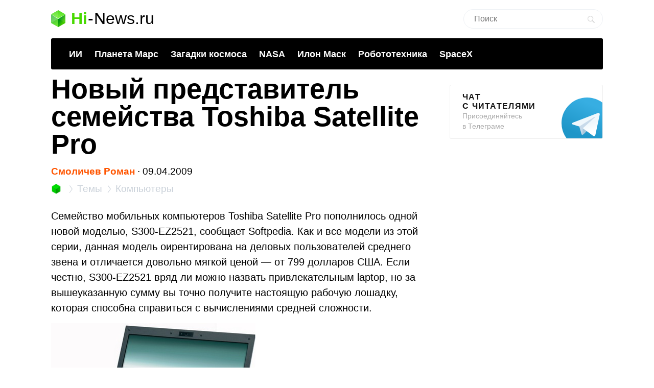

--- FILE ---
content_type: text/html; charset=utf-8
request_url: https://www.google.com/recaptcha/api2/aframe
body_size: 267
content:
<!DOCTYPE HTML><html><head><meta http-equiv="content-type" content="text/html; charset=UTF-8"></head><body><script nonce="bf3S-WdV_WFMjoPUjC3Wtg">/** Anti-fraud and anti-abuse applications only. See google.com/recaptcha */ try{var clients={'sodar':'https://pagead2.googlesyndication.com/pagead/sodar?'};window.addEventListener("message",function(a){try{if(a.source===window.parent){var b=JSON.parse(a.data);var c=clients[b['id']];if(c){var d=document.createElement('img');d.src=c+b['params']+'&rc='+(localStorage.getItem("rc::a")?sessionStorage.getItem("rc::b"):"");window.document.body.appendChild(d);sessionStorage.setItem("rc::e",parseInt(sessionStorage.getItem("rc::e")||0)+1);localStorage.setItem("rc::h",'1768934632628');}}}catch(b){}});window.parent.postMessage("_grecaptcha_ready", "*");}catch(b){}</script></body></html>